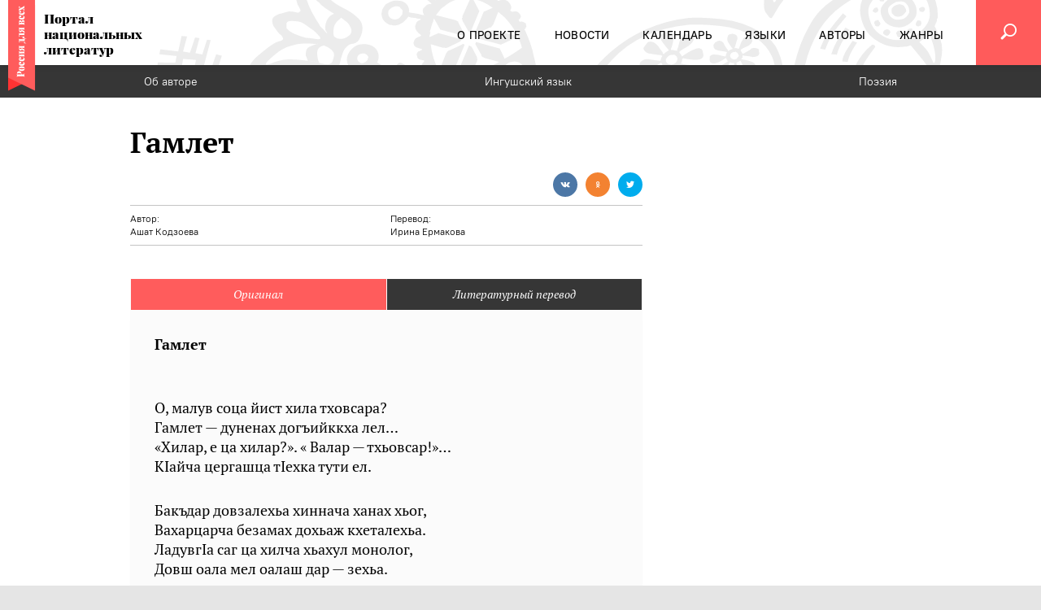

--- FILE ---
content_type: text/html; charset=utf-8
request_url: https://rus4all.ru/inh/20200310/25662/Gamlet.html
body_size: 9669
content:
<!DOCTYPE html>
<html lang="ru"><head><meta http-equiv="Content-Type" content="text/html; charset=utf-8"><title>Гамлет (Поэзия) - Кодзоева Ашат - Ингушский язык</title><meta xmlns:xlink="http://www.w3.org/1999/xlink" name="viewport" content="width=device-width, initial-scale=1.0"><meta xmlns:xlink="http://www.w3.org/1999/xlink" name="msapplication-TileColor" content="#ff5c5c"><meta xmlns:xlink="http://www.w3.org/1999/xlink" name="msapplication-config" content="/favicon/browserconfig.xml"><meta xmlns:xlink="http://www.w3.org/1999/xlink" name="theme-color" content="#ff5c5c"><meta property="og:url" content="https://rus4all.ru/inh/20200310/25662/Gamlet.html"><meta property="og:title" content="Гамлет (Поэзия) - Кодзоева Ашат - Ингушский язык"><meta name="twitter:title" content="Гамлет (Поэзия) - Кодзоева Ашат - Ингушский язык"><meta name="description" content="Гамлет - Кодзоева Ашат в оригинале и литературном переводе. Язык оригинала: Ингушский язык. Автор перевода: Кодзоева Ашат"><meta property="og:description" content="Гамлет - Кодзоева Ашат в оригинале и литературном переводе."><meta name="twitter:description" content="Гамлет - Кодзоева Ашат в оригинале и литературном переводе. Язык оригинала: Ингушский язык. Автор перевода: Кодзоева Ашат"><meta name="keywords" content="Гамлет"><meta property="og:image" content="https://rus4all.ru/i/social.png"><meta name="twitter:image" content="https://rus4all.ru/i/social.png"><meta property="og:type" content="article"><meta name="twitter:card" content="summary"><meta property="og:site_name" content="Россия для всех"><meta property="article:published_time" content="2020-03-10T14:22:29+03:00"><meta property="article:modified_time" content="2020-03-10T14:22:29+03:00"><meta property="article:section" content="Ингушский язык"><meta name="author" content="Ашат Кодзоева"><meta name="author" content="Ирина Ермакова"><link xmlns:xlink="http://www.w3.org/1999/xlink" rel="apple-touch-icon" sizes="180x180" href="/favicon/apple-touch-icon.png"><link xmlns:xlink="http://www.w3.org/1999/xlink" rel="icon" type="image/png" sizes="32x32" href="/favicon/favicon-32x32.png"><link xmlns:xlink="http://www.w3.org/1999/xlink" rel="icon" type="image/png" sizes="16x16" href="/favicon/favicon-16x16.png"><link xmlns:xlink="http://www.w3.org/1999/xlink" rel="manifest" href="/favicon/site.webmanifest"><link xmlns:xlink="http://www.w3.org/1999/xlink" rel="mask-icon" href="/favicon/safari-pinned-tab.svg" color="#ff5c5c"><link rel="stylesheet" href="/css/styles.css?fea284ef"><link rel="canonical" href="/inh/20200310/25662/Gamlet.html"><script src="/js/vendor/jquery-3.4.0.min.js?e4925196"></script><script src="/js/vendor/slick-1.8.1.min.js?3b41b3bc"></script><script src="/js/vendor/select2/select2.min.js?42fe805a"></script><script src="/js/vendor/select2/i18n/ru.min.js?ceb68dfc"></script><script src="/js/vendor/bootstrap/tab-3.4.1.min.js?f8a6fb60"></script><script src="/js/vendor/social-likes.min.js?72fa318a"></script><script src="/js/vendor/ria.min.js?72efd244"></script><script src="/js/vendor/the-in.scroll.min.js?c92762b4"></script><script src="/js/vendor/ria-audio-player.min.js?9666cf4c"></script><script src="/js/common.min.js?b5c1099d"></script><script xmlns:xlink="http://www.w3.org/1999/xlink">window.yaContextCb=window.yaContextCb||[]</script><script xmlns:xlink="http://www.w3.org/1999/xlink" src="https://yandex.ru/ads/system/context.js" async="async"></script><script src="/js/vendor/ResizeSensor.min.js?32f27272"></script><script src="/js/vendor/jquery.sticky-sidebar.min.js?ea4b4602"></script><script src="/js/article.min.js?b22cec85"></script></head><body xmlns:xlink="http://www.w3.org/1999/xlink" class="layout"><div class="layout__wrapper"><header class="header"><div class="header__holder"><div class="header__logo"><a href="https://rus4all.ru" rel="home" title="Россия для всех" class="brand url"><img src="/i/ribbon.svg" class="" alt="Россия для всех"><span>Портал национальных литератур</span></a></div><div class="header__sticker"><div class="header__sticker-content">Тысячи<br>литературных<br>произведений на<span>69</span>языках<br>народов РФ</div></div><div class="header__content"><div class="header__content-container"><div class="header__nav"><nav class="navigator-main"><ul class="navigator-main__list"><li class="navigator-main__list-item"><a href="/docs/about/"><span>О проекте</span></a></li> <li class="navigator-main__list-item"><a href="/news/"><span>Новости</span></a></li> <li class="navigator-main__list-item"><a href="/events/"><span>Календарь</span></a></li> <li class="navigator-main__list-item"><a href="/languages/"><span>Языки</span></a></li> <li class="navigator-main__list-item"><a href="/authors/"><span>Авторы</span></a></li> <li class="navigator-main__list-item"><a href="/genres/"><span>Жанры</span></a></li></ul></nav><div class="header__nav-background"><div class="header__nav-background-img"></div></div></div><form action="/search/" class="header__form jsHeaderForm"><input name="q" type="search" placeholder="Поиск" value="" class="header__form-input"></form><a href="javascript:void(0)" class="header__button header__button_hamburger"><i></i></a><a href="/search/" class="header__button header__button_search jsSearchButton"><i class="naclit-icon naclit-icon_search"></i></a></div></div><div class="header__background"></div></div></header><main class="main main_article"><div class="main__top"><nav class="article-topline"><div class="article-topline__track"><ul class="article-topline__list"><li class="article-topline__item"><a href="/authors/ashat_kodzoeva/">Об авторе</a></li><li class="article-topline__item"><a href="/inh/">Ингушский язык</a></li><li class="article-topline__item"><a href="/poem/">Поэзия</a></li></ul></div><script>(function() { var $wrapper = $('.article-topline'), $track = $('.article-topline__track'), $list = $('.article-topline__list'), threshold = 5; function toggleGradient() { $wrapper.toggleClass('scroll-left', $track.scrollLeft() >= threshold); $wrapper.toggleClass('scroll-right', $list.width() > $wrapper.width() && $track.scrollLeft() + threshold <= $list.width() - $track.width()); } toggleGradient(); $track.on('scroll', toggleGradient); $(window).on('resize', toggleGradient); }());</script></nav></div><div class="main__content"><div class="main__row container container_article"><article class="main__col main__col_l" itemscope="" itemtype="http://schema.org/Article"><div class="article-meta"><div itemprop="datePublished">2020-03-10THH:mmZ</div><div itemprop="dateModified">2020-03-10THH:mmZ</div><div itemprop="mainEntityOfPage">https://rus4all.ru/inh/20200310/25662/Gamlet.html</div><div itemprop="image">https://rus4all.ru/i/social.png</div><div itemprop="publisher" itemscope="" itemtype="http://schema.org/Organization"><div itemprop="name">Портал национальных литератур - Россия для всех</div><div itemprop="logo" itemscope="" itemtype="https://schema.org/ImageObject"><div itemprop="url">https://rus4all.ru/i/ribbon.png</div></div></div><div itemprop="author" itemscope="" itemtype="http://schema.org/Person"><div itemprop="name">Ашат Кодзоева</div></div></div><header class="article-header"><h1 class="article-header__title" itemprop="headline">Гамлет</h1><div class="article-header__subtitle"><div class="social-likes article-header__social-likes" id="social-likes_46366215" data-counters="no"><div class="vkontakte" title="Поделиться ссылкой во Вконтакте"></div><div class="odnoklassniki" title="Поделиться ссылкой в Одноклассниках"></div><div class="twitter" title="Поделиться ссылкой в Twitter"></div><script>$('#social-likes_46366215 .social-likes').socialLikes();</script></div></div><div class="article-header__authors"><dl class="article-header__author"><dt>Автор:</dt><dd>Ашат Кодзоева</dd></dl><dl class="article-header__author"><dt>Перевод:</dt><dd><a href="/authors/irina_ermakova_translator/">Ирина Ермакова</a></dd></dl></div></header><div class="article-content"><ul class="article-content__tabs" role="tablist"><li class="article-content__tab active" role="presentation"><a href="#tab-source" role="tab" data-toggle="tab">Оригинал</a></li><li role="presentation" class="article-content__tab"><a href="#tab-literary" role="tab" data-toggle="tab">Литературный перевод</a></li></ul><div class="article-content__tab-content"><div class="article-content__tab-pane article-content__body active" id="tab-source" role="tabpanel"><p><strong>Гамлет</strong></p>
<p><br />О, малув соца йист хила тховсара?<br />Гамлет — дуненах догъийккха лел…<br />«Хилар, е ца хилар?». « Валар — тхьовсар!»…<br />КӀайча цергашца тӀехка тути ел.</p>
<p>Бакъдар довзалехьа хиннача ханах хьог,<br />Вахарцарча безамах дохьаж кхеталехьа.<br />ЛадувгӀа саг ца хилча хьахул монолог,<br />Довш оала мел оалаш дар — зехьа.</p>
<p>Каьхата тӀа кепатеха ловзаеча рола текст<br />Йийлача тӀаьръюкъа тӀа йиллай — хьогге.<br />ТӀерадаккха, тӀатоха гӀерташ тӀаккха кхест,<br />Гора увтташ, сужне ухаш, дехаш: «Аве!..»</p>
<p>ХӀанз долхача гӀолла вай хьалха лийннад!<br />Лараш дарзаша йоаяь йола мара…<br />ЧхьагӀарах ийнна дохьаж хийла мийннад,<br />Легош мелденнача кулго шпага.</p>
<p>Хьо котваьннав е ийшав хац, Гамлет.<br />Бакъда, ер дуне-м дац декорацеш мара.<br />Дагабоалламий зизай гом эгаш ул гаьна тӀа.<br />Дац ер вахар, цхьан юкъа ловзаю роль мара.</p>
<p>БоргӀалаш кхайккалцца со хьийжача,<br />Вацар саг, Гамлет, цхьаккха а — дош ала.<br />Дом гӀоттабеш, лакхера пордув Ӏохийцача,<br />КӀалтӀаръювлаш, чуежар яьсса бокал…</p></div><div id="tab-literary" role="tabpanel" class="article-content__tab-pane article-content__body"><p><strong>Гамлет</strong></p>
<p> </p>
<p>Разочарован Гамлет. В чём же суть?<br />О, с кем бы слово молвить в этот вечер?<br />Быть иль не быть? Нет, умереть — уснуть!<br />Оскалом белым на столе смеётся череп.</p>
<p>Где время то, когда ты знать не мог,<br />Как яд вливают в душу, как горит…<br />Коль слушать некому — получим монолог,<br />И всё впустую, что ни говори.</p>
<p>Текст нашей роли — как нам жить да быть —<br />Уже написан и в ладонь нам вложен,<br />Зря мечемся, пытаясь изменить<br />Хоть что-нибудь, напрасно молим: Боже…</p>
<p>Мы этот путь прошли давным-давно,<br />Наш след смывали бури — старый трюк;<br />И пили ядом разведённое вино,<br />Роняя шпагу из ослабших рук.</p>
<p>Ты, Гамлет, победил иль побеждён?<br />Как знать? Ведь мир — лишь перемены декораций.<br />Венок качается на ветке, лёгкий звон…<br />Жизнь — только роль без ожидания оваций.</p>
<p>Кричит петух, рассвет холодный ал,<br />Кто б, Гамлет, хоть бы слово мне сказал?<br />Пыль поднимая, занавес упал.<br />Пустой по полу катится бокал.</p></div></div></div></article><aside class="main__col main__col_r"><div class="main__col-inner"><div class="banner banner_pos-20"><div class="banner__content"><!-- Yandex.RTB R-A-197751-4 -->
<div id="yandex_rtb_R-A-197751-4"></div>
<script>window.yaContextCb.push(()=>{
  Ya.Context.AdvManager.render({
    renderTo: 'yandex_rtb_R-A-197751-4',
    blockId: 'R-A-197751-4'
  })
})</script></div></div></div></aside></div></div><div class="main__bottom"><div class="bottom"><div class="banner banner_pos-5"><div class="banner__content"><!-- Yandex.RTB R-A-197751-5 -->
<div id="yandex_rtb_R-A-197751-5"></div>
<script>window.yaContextCb.push(()=>{
  Ya.Context.AdvManager.render({
    renderTo: 'yandex_rtb_R-A-197751-5',
    blockId: 'R-A-197751-5'
  })
})</script></div></div><div class="bottom__block"><section class="calendar-slider container"><div class="calendar-slider__heading container"><div class="heading"><h2 class="heading__title"><a href="/events/">Календарь</a></h2></div></div><div class="calendar-slider__slider"><div class="calendar-slider__slider-slick" id="calendar-slider84894216"><a href="/events/20250604/66523/Natslitfest-na-Krasnoy-ploschadi-2025.html" class="calendar-slider__slider-slide calendar-slider__slider-slide_media"><time class="date" datetime="2025-06-04T13:41:00+03:00">04/06 –<br>07/06/2025</time><h3 class="title">Нацлитфест на Красной площади-2025</h3><picture><source srcset="/images//06/65/066569.jpg" media="(max-width: 1229px)"></source><img src="/images//06/65/066568.jpg" alt="" title="Фестиваль'2025 в очередной раз стал уникальной культурно-просветительской площадкой, объединив более 30 тематических мероприятий" class="image"></picture></a><a href="/events/20250501/66024/Natsionalnye-literatury-narodov-Rossii-v-Abu-Dabi.html" class="calendar-slider__slider-slide calendar-slider__slider-slide_media"><time class="date" datetime="2025-05-01T10:00:00+03:00">01/05 –<br>05/05/2025</time><h3 class="title">Национальные литературы народов России в Абу-Даби</h3><picture><source srcset="/images//06/60/066040.jpg" media="(max-width: 1229px)"></source><img src="/images//06/60/066039.jpg" alt="" title="Марина Колюбакина на стенде национальных литератур беседует с представителем стенда Литвы " class="image"></picture></a><a href="/events/20241106/63408/Shardzha.html" class="calendar-slider__slider-slide calendar-slider__slider-slide_media"><time class="date" datetime="2024-11-06T13:23:00+03:00">06/11 –<br>17/11/2024</time><h3 class="title">Нацписатели на SIBF'2024</h3><picture><source srcset="/images//06/33/063311.jpg" media="(max-width: 1229px)"></source><img src="/images//06/33/063310.jpg" alt="" title="На стенде Программы поддержки нацлитератур народов России проходили лекции, мастер-классы, поэтические чтения" class="image"></picture></a><a href="/events/20241004/62913/Itogi-Tarki-Tau--2024.html" class="calendar-slider__slider-slide calendar-slider__slider-slide_media"><time class="date" datetime="2024-10-04T10:00:00+03:00">04/10 –<br>06/10/2024</time><h3 class="title">Итоги «Тарки-Тау — 2024»</h3><picture><source srcset="/images//06/29/062929.jpg" media="(max-width: 1229px)"></source><img src="/images//06/29/062928.jpg" alt="" title='Делегация Программы поддержки национальных литератур народов России в рамках книжного фестиваля "Тарки-Тау - 2024" в Махачкале' class="image"></picture></a><a href="/events/20240613/60659/Rodnaya-kniga-v-Mariy-El-.html" class="calendar-slider__slider-slide calendar-slider__slider-slide_media"><time class="date" datetime="2024-06-13T16:29:00+03:00">13/06 –<br>16/06/2024</time><h3 class="title">«Родная книга» в Марий Эл </h3><picture><source srcset="/images//06/06/060683.jpg" media="(max-width: 1229px)"></source><img src="/images//06/06/060682.jpg" alt="" title="«Родная книга в Марий Эл в очередной раз собрала литераторов и переводчиков, пишущих на языках народов РФ " class="image"></picture></a><a href="/events/20240606/60667/Natslitfest-na-Krasnoy-ploschadi2024.html" class="calendar-slider__slider-slide calendar-slider__slider-slide_media"><time class="date" datetime="2024-06-06T17:04:00+03:00">06/06 –<br>09/06/2024</time><h3 class="title">Нацлитфест на «Красной площади»’2024</h3><picture><source srcset="/images//06/15/061553.jpg" media="(max-width: 1229px)"></source><img src="/images//06/15/061552.jpg" alt="" title="В 30 мероприятиях летнего Нацлитфеста’2024 приняли участие 80  литераторов, экспертов и деятелей культуры, а посетило Нацлитфест около 5000 гостей" class="image"></picture></a><a href="/events/20231010/58873/Forum-perevodchikov-v-Moskve.html" class="calendar-slider__slider-slide calendar-slider__slider-slide_media"><time class="date" datetime="2023-10-10T10:00:00+03:00">10/10 –<br>15/10/2023</time><h3 class="title">Форум переводчиков в Москве</h3><picture><source srcset="/images//05/88/058891.jpg" media="(max-width: 1229px)"></source><img src="/images//05/88/058890.jpg" alt="" title="Рабочий семинар по переводу на полях Форума" class="image"></picture></a><a href="/events/20230830/57519/Natsionalnye-literatury-na-MMKYa2023.html" class="calendar-slider__slider-slide calendar-slider__slider-slide_media"><time class="date" datetime="2023-08-30T15:00:00+03:00">30/08 –<br>03/09/2023</time><h3 class="title">Национальные литературы на ММКЯ’2023</h3><picture><source srcset="/images//05/80/058056.jpg" media="(max-width: 1229px)"></source><img src="/images//05/80/058055.jpg" alt="" title="Алексей Арзамазов ведет языковой мастер-класс «Языки и литературы народов Поволжья: Неакадемические наблюдения»" class="image"></picture></a><a href="/events/20230603/56028/Itogi-iyunskogo-NatsLitFesta2023.html" class="calendar-slider__slider-slide calendar-slider__slider-slide_media"><time class="date" datetime="2023-06-03T14:05:00+03:00">03/06 –<br>06/06/2023</time><h3 class="title">Итоги июньского НацЛитФеста'2023</h3><picture><source srcset="/images//05/61/056187.jpg" media="(max-width: 1229px)"></source><img src="/images//05/61/056186.jpg" alt="" title="Программа июньского  Фестиваля (Москва, 3-6 июня 2023 года) традиционно адресована всем, кто интересуется национальными литературами народов России " class="image"></picture></a><a href="/events/20221111/51415/I-Festival-smotr-etnicheskikh-i-lokalnykh-filmov-i-pes.html" class="calendar-slider__slider-slide calendar-slider__slider-slide_media"><time class="date" datetime="2022-11-11T10:00:00+03:00">11/11 –<br>24/11/2022</time><h3 class="title">I Фестиваль-смотр этнических и локальных фильмов и пьес</h3><picture><source srcset="/images//05/14/051483.jpg" media="(max-width: 1229px)"></source><img src="/images//05/14/051482.jpg" alt="" title="Режиссер Всеволод Лисовский, драматург Семен Ермолаев и актеры (Москва, 11-13 ноября 2022 года) " class="image"></picture></a></div></div><script>(function() { $('#calendar-slider84894216').slick({ slidesToShow: 3, responsive: [ { breakpoint: 1024, settings: { arrows: false, slidesToShow: 2, variableWidth: true } }, { breakpoint: 768, settings: { arrows: false, slidesToShow: 1, variableWidth: true } } ] }); }());</script></section></div><div class="bottom__block bottom__block_after-calendar"><div class="container"><section class="block languages-block"><h2 class="block__title"><a href="/languages/">Языки</a></h2><div class="block__content"><div class="languages-block__list"><article class="languages-block__item"><h4 class="languages-block__item-title"><a href="/krch/20191112/20267/zhik.html">Ёжик</a></h4><h3 class="languages-block__item-subtitle"><a href="/krch/">Карачаевский язык</a></h3></article><article class="languages-block__item"><h4 class="languages-block__item-title"><a href="/yrk/20240506/60117/Nenetskaya-narodnaya-mudrost.html">Ненецкая народная мудрость</a></h4><h3 class="languages-block__item-subtitle"><a href="/yrk/">Ненецкий язык</a></h3></article><article class="languages-block__item"><h4 class="languages-block__item-title"><a href="/chm/20220907/50269/Lyudi-Belogo-Boga.html">Люди Белого Бога</a></h4><h3 class="languages-block__item-subtitle"><a href="/chm/">Марийский язык</a></h3></article><article class="languages-block__item"><h4 class="languages-block__item-title"><a href="/chv/20240906/62085/Chuvashskaya-narodnaya-mudrost.html">Чувашская народная мудрость</a></h4><h3 class="languages-block__item-subtitle"><a href="/chv/">Чувашский язык</a></h3></article><article class="languages-block__item"><h4 class="languages-block__item-title"><a href="/ket/20230630/56146/Ketskaya-narodnaya-mudrost.html">Кетская народная мудрость</a></h4><h3 class="languages-block__item-subtitle"><a href="/ket/">Кетский язык</a></h3></article><article class="languages-block__item"><h4 class="languages-block__item-title"><a href="/dlg/20230330/53459/Dolganskaya-narodnaya-mudrost.html">Долганская народная мудрость</a></h4><h3 class="languages-block__item-subtitle"><a href="/dlg/">Долганский язык</a></h3></article></div></div></section></div></div><div class="bottom__block"><section class="genres-block"><div class="container"><div class="heading genres-block__heading"><h2 class="heading__title"><a href="/genres/">Жанры</a></h2></div><div class="genres-block__content"><div class="genres-block__list"><article class="genres-block__item"><h3 class="genres-block__item-title"><a href="/krl/20241011/62475/Rodnye-okna.html">Родные окна</a></h3><h4 class="genres-block__item-rubric"><a href="/prose/">Проза</a></h4></article><article class="genres-block__item"><h3 class="genres-block__item-title"><a href="/sjd/20191010/16774/Babushka-Ulyana.html">Бабушка Ульяна</a></h3><h4 class="genres-block__item-rubric"><a href="/poem/">Поэзия</a></h4></article><article class="genres-block__item"><h3 class="genres-block__item-title"><a href="/eve/20230823/57270/Even-iz-Oymyakonskikh-gor.html">Эвен из Оймяконских гор</a></h3><h4 class="genres-block__item-rubric"><a href="/nonfiction/">Публицистика</a></h4></article><article class="genres-block__item"><h3 class="genres-block__item-title"><a href="/rom/20240801/61764/Tsyganskaya-narodnaya-mudrost.html">Цыганская народная мудрость</a></h3><h4 class="genres-block__item-rubric"><a href="/folkwisdom/">Народная мудрость</a></h4></article><article class="genres-block__item"><h3 class="genres-block__item-title"><a href="/gld/20191014/19158/Steklyannaya-veranda.html">Стеклянная веранда</a></h3><h4 class="genres-block__item-rubric"><a href="/childrensliterature/">Детская Литература</a></h4></article><article class="genres-block__item"><h3 class="genres-block__item-title"><a href="/abq/20200807/28504/Strana-Ashuya.html">Страна Ашуя</a></h3><h4 class="genres-block__item-rubric"><a href="/dramaturgy/">Драматургия</a></h4></article></div></div></div></section></div><div class="bottom__block"><div class="container"><section class="block authors-block"><h2 class="block__title"><a href="/authors/">Авторы</a></h2><div class="block__content"><div class="authors-block__list"><article class="authors-block__item"><h3 class="authors-block__item-title"><a href="/kom/20250324/64229/Zasmeetsya-nebo-polumesyatsem.html">Засмеется небо полумесяцем...</a></h3><div class="authors-block__item-author"><div class="authors-block__item-author-text"><a href="/authors/alena_el_cova/">Алёна Ельцова</a></div></div></article><article class="authors-block__item"><h3 class="authors-block__item-title"><a href="/kom/20250324/64382/Skolko.html">Сколько?</a></h3><div class="authors-block__item-author"><div class="authors-block__item-author-text"><a href="/authors/shomysova_alena/">Алена Шомысова</a></div></div></article><article class="authors-block__item"><h3 class="authors-block__item-title"><a href="/krch/20191112/20324/Lyagushki.html">Лягушки</a></h3><div class="authors-block__item-author"><div class="authors-block__item-author-text"><a href="/authors/sonya_karakotova/">Соня Каракотова</a></div></div></article></div></div></section></div></div></div></div></main><div class="layout__padding"></div></div><footer class="footer vcard"><div class="footer__top"><div class="footer__top-logo"><a href="https://rus4all.ru" rel="home" title="Россия для всех" class="brand brand_footer url"><img src="/i/ribbon.svg" class="fn org" alt="Россия для всех"><span>Портал национальных литератур</span></a></div><div class="footer__top-nav"><nav class="navigator-main navigator-main_footer"><ul class="navigator-main__list"><li class="navigator-main__list-item"><a href="/docs/about/"><span>О проекте</span></a></li> <li class="navigator-main__list-item"><a href="/news/"><span>Новости</span></a></li> <li class="navigator-main__list-item"><a href="/events/"><span>Календарь</span></a></li> <li class="navigator-main__list-item"><a href="/languages/"><span>Языки</span></a></li> <li class="navigator-main__list-item"><a href="/authors/"><span>Авторы</span></a></li> <li class="navigator-main__list-item"><a href="/genres/"><span>Жанры</span></a></li></ul></nav></div></div><div class="footer__content"><div class="footer__content-block"><dl><dt>Разработка сайта</dt><dd>МИА «Россия сегодня» г. Москва, Зубовский б-р, д.4 © 2026</dd></dl></div><div class="footer__content-block"><dl><dt>Контент</dt><dd>ЗАО «Объединенное гуманитарное издательство»</dd></dl></div><div class="footer__content-block"><dl><dt>Контакты</dt><dd>По всем вопросам пишите на <a href="mailto:info@rus4all.ru" class="email">info@rus4all.ru</a></dd></dl></div></div></footer><div class="counters counters_hidden"><script type="text/javascript">(function (d, w, c) { (w[c] = w[c] || []).push(function() { try { w.yaCounter17716945 = new Ya.Metrika({id:17716945, enableAll: true, webvisor:true});} catch(e) { } }); var n = d.getElementsByTagName("script")[0], s = d.createElement("script"), f = function () { n.parentNode.insertBefore(s, n); }; s.type = "text/javascript"; s.async = true; s.src = (d.location.protocol == "https:" ? "https:" : "http:") + "//mc.yandex.ru/metrika/watch.js"; if (w.opera == "[object Opera]") { d.addEventListener("DOMContentLoaded", f); } else { f(); } })(document, window, "yandex_metrika_callbacks");</script><noscript><div><img src="//mc.yandex.ru/watch/17716945" style="position:absolute; left:-9999px;" alt=""></div></noscript><!-- tns-counter.ru --><script>(function(win, doc, cb){ (win[cb] = win[cb] || []).push(function() { try { tnsCounterRian_ru = new TNS.TnsCounter({ 'account':'rian_ru', 'tmsec': 'rus4all_total' }); } catch(e){} }); var tnsscript = doc.createElement('script'); tnsscript.type = 'text/javascript'; tnsscript.async = true; tnsscript.src = ('https:' == doc.location.protocol ? 'https:' : 'http:') + '//www.tns-counter.ru/tcounter.js'; var s = doc.getElementsByTagName('script')[0]; s.parentNode.insertBefore(tnsscript, s); })(window, this.document,'tnscounter_callback');</script><noscript><img src="//www.tns-counter.ru/V13a****rian_ru/ru/UTF-8/tmsec=rus4all_total/" width="0" height="0" alt=""></noscript><!-- / tns-counter.ru --><!-- begin of Top100 code --><div class="rambler"><script id="top100Counter" type="text/javascript" src="//counter.rambler.ru/top100.jcn?2826493"></script><noscript><a href="//top100.rambler.ru/navi/2826493/"><img src="//counter.rambler.ru/top100.cnt?2826493" alt="Rambler's Top100" border="0"></a></noscript></div><!-- End of Top100 code --><!-- Rating@Mail.ru counter --><div class="mailru"><p><a href="//top.mail.ru/jump?from=2287592"><img src="//d7.ce.b2.a2.top.mail.ru/counter?id=2287592;t=56" style="border:0;" height="31" width="88" alt="Рейтинг@Mail.ru"></a></p></div><!-- End Rating@Mail.ru counter --><!-- LiveInternet counter --><div class="liveinternet"><script>new Image().src = "//counter.yadro.ru/hit;RS_Total/RS_projects?r"+ escape(document.referrer)+((typeof(screen)=="undefined")?"": ";s"+screen.width+"*"+screen.height+"*"+(screen.colorDepth? screen.colorDepth:screen.pixelDepth))+";u"+escape(document.URL)+ ";h"+escape(document.title.substring(0,80))+";"+Math.random();//</xsl:comment></script></div><!-- End LiveInternet --><!-- a.ria.ru counter --><div class="ariaru"><script>var _paq = _paq || []; (function(){ _paq.push(['setSiteId', 'rus4all']); _paq.push(['trackPageView']); _paq.push(['enableLinkTracking']); var d=document, g=d.createElement('script'), s=d.getElementsByTagName('script')[0]; g.type='text/javascript'; g.defer=true; g.async=true; g.src='//a.ria.ru/js/counter.js'; s.parentNode.insertBefore(g,s); })();</script></div><!-- End a.ria.ru --></div></body></html>


--- FILE ---
content_type: application/x-javascript
request_url: https://rus4all.ru/js/vendor/the-in.scroll.min.js?c92762b4
body_size: 3912
content:
!function(i,t){var o=function(e,o){var t={show:!0,theme:"default",rtl:!1,reservePlace:!1,autoHide:!0,otherDirection:!1,addingIndent:10,scrollingDuration:250,slideDuration:500,buttons:{up:!1,scrollingUpSize:"100",down:!1,scrollingDownSize:"100"},endValues:{up:!1,down:!1},classes:{main:"the-in-scroll",active:"m-active",banSelect:"the-in__ban-drag-select",banScroll:"the-in__ban-scroll"},triggers:{all:!1,initialized:!0,refresh:!0,refreshed:!0,"up-pos":!0,"down-pos":!0}},n=this;n.$element=i(e),n.defOptions=t,n.userOptions=o,n.options=i.extend(!0,{},t,o),n._origin=!1,n.prefix="",n.pluginNumber=0,n.frameResize=!1,n.$wrBox=!1,n.$box=!1,n.$boxFrame=!1,n.$container=!1,n.$containerFrame=!1,n.$content=!1,n.$upEndValue=!1,n.$downEndValue=!1,n.$scroll=!1,n.$scrollLine=!1,n.$scroller=!1,n.$scrollerTheme=!1,n.addedTriggers=!1,n.widthDefaultScroll=null,n.percentSizeScroller=null,n.stateScrollbarReservePlace=null,n.widthCustomScroll=null,n.percentSizeScroller=null,n.pxSizeScroller=null,n.sizeScrollLine=null,n.topPercentScrollContent=null,n.topPxScrollContent=null,n.topPercentScroller=null,n.topPxScroller=null,n.scrollingPercentage=null,n.startMoveScrollerPosition=null,n.currentMoveScrollerPosiiton=null,n.currentTopMoveScroller=null,n.startMoveYPosition=null,this.init()};o.prototype.init=function(){var e=this;e.prefix=e.options.classes.main+"__",e.pluginNumber=e.prefix+i.now(),e._origin=e.$element.clone(!0),e.createMainHTML(),e.updateEndValues(),e.options.show&&(e.options.autoHide&&e.$element.addClass(e.prefix+"autohide"),e.options.otherDirection&&e.$element.addClass(e.prefix+"direction"),e.options.reservePlace&&e.$element.addClass(e.prefix+"reserve"),e.createCustomScroll()),e.refresh(),e.registerEvents(),e.registerEventsListener(),(e.options.triggers.all||e.options.triggers.initialized)&&e.setTrigger("initialized")},o.prototype.registerEvents=function(){var o=this;t[o.pluginNumber+"__box"].onresize=function(){o.resizeFrameRefresh()},t[o.pluginNumber+"__container"].onresize=function(){o.resizeFrameRefresh()},o.$box.bind("scroll",function(){o.refresh()}),o.$scroller.on("touchstart  mousedown",function(e){"touchstart"==e.type?o.bindMoveScroller(e.originalEvent.touches[0].clientY||e.originalEvent.changedTouches[0].clientY):"mousedown"==e.type&&0==e.button&&o.bindMoveScroller(e.pageY),e.stopPropagation(),e.preventDefault()}),i(t).on("touchend  mouseup",function(e){("touchend"==e.type||"mouseup"==e.type&&0==e.button)&&o.unbindMoveScroller(e)})},o.prototype.registerEventsListener=function(){var c=this;c.$element.on("scroll-to."+c.options.classes.main,function(e,o,t){c.scrollTo(o,t)}),c.$element.on("scroll-up."+c.options.classes.main,function(e,o,t){c.scrollUp(o,t)}),c.$element.on("scroll-down."+c.options.classes.main,function(e,o,t){c.scrollDown(o,t)}),c.$element.on("add-scrolling-trigger."+c.options.classes.main,function(e,o,t,n,r,l,i,s){c.addScrollingTrigger(o,t,n,r,l,i,s)}),c.$element.on("add-content."+c.options.classes.main,function(e,o,t,n,r){c.addContent(o,t,n,r)}),c.$element.on("clear-content."+c.options.classes.main,function(e,o,t){c.clearContent(o,t)})},o.prototype.createMainHTML=function(){var e=this;e.$element.addClass(e.options.classes.main).addClass(e.prefix+e.options.theme),e.$wrBox=i('<div class="'+e.prefix+'wr-box"></div>'),e.$box=i('<div class="'+e.prefix+'box"></div>'),e.$container=i('<div class="'+e.prefix+'container"></div>'),e.$content=i('<div class="'+e.prefix+'content"></div>'),e.$boxFrame=i('<iframe name="'+e.pluginNumber+'__box" class="'+e.prefix+'frame"></iframe>'),e.$containerFrame=i('<iframe name="'+e.pluginNumber+'__container" class="'+e.prefix+'frame"></iframe>'),e.$element.empty().css("overflow","hidden").append(e.$wrBox.append(e.$box.append(e.$boxFrame,e.$container.append(e.$containerFrame,e.$content)))),e.hideDefaultScroll(),e.$content.append(e._origin.clone(!0)[0].childNodes)},o.prototype.updateEndValues=function(){var e=this;e.options.endValues.up&&(e.$upEndValue||(e.$upEndValue=i('<div class="'+e.prefix+"end-value "+e.prefix+'up-end-value"></div>')),e.$upEndValue.append(1!=e.options.endValues.up?e.options.endValues.up:""),e.$wrBox.append(e.$upEndValue)),e.options.endValues.down&&(e.$downEndValue||(e.$downEndValue=i('<div class="'+e.prefix+"end-value "+e.prefix+'down-end-value"></div>')),e.$downEndValue.append(1!=e.options.endValues.down?e.options.endValues.down:""),e.$wrBox.append(e.$downEndValue))},o.prototype.createCustomScroll=function(){var e=this;e.$scroll=i('<div class="'+e.prefix+'scroll"></div>'),e.$scrollLine=i('<div class="'+e.prefix+'scroll-line"></div>'),e.$scroller=i('<div class="'+e.prefix+'scroller"></div>'),e.$scrollerTheme=i('<div class="'+e.prefix+'scroller-theme"></div>'),e.$element.append(e.$scroll.append(e.$scrollLine.append(e.$scroller.append(e.$scrollerTheme)))),e.$scroll.bind("contextmenu",function(){return!1}),e.$scrollLine.bind("click",e,e.scrollingByClickOnScrolline),e.options.buttons.up&&(e.$buttonUp=i('<a class="'+e.prefix+"button "+e.prefix+'button-up"></a>'),e.$buttonUp.append(1!=e.options.buttons.up?e.options.buttons.up:i('<span class="'+e.prefix+'icon"></span>')),e.$scroll.append(e.$buttonUp).addClass(e.prefix+"with-up"),e.$buttonUp.click(function(){e.$box.scrollTop(e.$box.scrollTop()-parseInt(e.options.buttons.scrollingUpSize))})),e.options.buttons.down&&(e.$buttonDown=i('<a class="'+e.prefix+"button "+e.prefix+'button-down"></a>'),e.$buttonDown.append(1!=e.options.buttons.down?e.options.buttons.down:i('<span class="'+e.prefix+'icon"></span>')),e.$scroll.append(e.$buttonDown).addClass(e.prefix+"with-down"),e.$buttonDown.click(function(){e.$box.scrollTop(e.$box.scrollTop()+parseInt(e.options.buttons.scrollingDownSize))}))},o.prototype.refresh=function(){var e=this;(e.options.triggers.all||e.options.triggers.refresh)&&e.setTrigger("refresh"),e.hideDefaultScroll(),e.options.show&&(e.reservePlaceScroll(),e.setSizeScroller(),e.setTopScroller()),e.scrollingPercentage=e.getScrollingPercentage(),e.checkExtremePositionScroller(),e.checkAddedTriggers(),(e.options.triggers.all||e.options.triggers.refreshed)&&e.setTrigger("refreshed")},o.prototype.scrollUp=function(e,o){this.scrollTo(e||0,o)},o.prototype.scrollDown=function(e,o){var t=this;e=!e||t.$container.height()<t.$box.height()?"100%":!1!==(e=this.toNumber(e))?t.$container.height()-e-t.$box.height():"100%",t.scrollTo(e,o)},o.prototype.scrollTo=function(e,o){if((e=this.toNumber(e))&&0<=e||0==e){var t=this;o=0==o||o&&0<=o?o:t.options.scrollingDuration;t.$box.stop().animate({scrollTop:e},o)}},o.prototype.toNumber=function(e){var o=this;if(!e)return!1;if("number"==typeof e)return 0<=e?e:0;if("string"!=typeof e)return!1;if(0<=e.indexOf("%")){var t=parseInt(e.slice(0,e.indexOf("%")));return(o.$container.height()>=o.$box.height()?o.$container.height()-o.$box.height():0)/100*(t<0?0:100<t?100:t)}return 0<=parseInt(e)&&parseInt(e)},o.prototype.resizeFrameRefresh=function(){var e=this;e.frameResize||e.refresh(),e.frameResize=!0,setTimeout(function(){e.frameResize=!1},10)},o.prototype.bindMoveScroller=function(e){var o=this;o.$scroller.addClass(o.options.classes.active),o.startMoveScrollerPosition=parseInt(o.$scroller.css("top")),o.currentMoveScrollerPosiiton=o.startMoveScrollerPosition,o.startMoveYPosition=e,"touchstart"==event.type?(o.banScroll(),i(t).bind("touchmove.the-in__scroll",o,o.dragScroller)):"mousedown"==event.type&&(o.banDragSelect(),i(t).bind("mousemove.the-in__scroll",o,o.dragScroller))},o.prototype.unbindMoveScroller=function(e){var o=this;o.$scroller.removeClass(o.options.classes.active),"touchend"==e.type?(o.banScroll(!1),i(t).unbind("touchmove.the-in__scroll",o.dragScroller)):"mouseup"==e.type&&0==e.button&&(o.banDragSelect(!1),i(t).unbind("mousemove.the-in__scroll",o.dragScroller))},o.prototype.dragScroller=function(e){var o=e.data,t=o.startMoveScrollerPosition;"mousemove"==e.type?t=e.pageY:"touchmove"==e.type&&(t=e.originalEvent.touches[0].clientY||e.originalEvent.changedTouches[0].clientY);var n=o.startMoveScrollerPosition-(o.startMoveYPosition-t),r=o.$scrollLine.height()-o.pxSizeScroller;n<=0?n=0:r<=n&&(n=r),o.currentTopMoveScroller!=n&&(o.$scroller.css("top",n),o.currentTopMoveScroller=n,o.setScrollContent())},o.prototype.scrollingByClickOnScrolline=function(e){var o=e.data,t=o.$scroller.offset().top,n=t+o.$scroller.outerHeight(),r=e.pageY;r<=t&&o.$box.scrollTop(o.$box.scrollTop()-.85*o.$box.height()),n<=r&&o.$box.scrollTop(o.$box.scrollTop()+.85*o.$box.height())},o.prototype.hideDefaultScroll=function(){var e=this,o=Math.ceil(e.$box.width()-e.$container.outerWidth(!0));e.widthDefaultScroll!=o&&(e.widthDefaultScroll=o,e.options.rtl?(e.$element.addClass(e.prefix+"rtl"),e.$box.css("margin-left",-e.widthDefaultScroll-e.options.addingIndent).css("margin-right",0)):(e.$element.removeClass(e.prefix+"rtl"),e.$box.css("margin-right",-e.widthDefaultScroll-e.options.addingIndent).css("margin-left",0)))},o.prototype.reservePlaceScroll=function(){var e=this,o=Math.ceil(e.$scroll.outerWidth(!0)),t=e.options.reservePlace;if(e.widthCustomScroll!=o||e.stateScrollbarReservePlace!=t)if(e.widthCustomScroll=o,e.stateScrollbarReservePlace=t,e.options.reservePlace){var n,r=e.widthCustomScroll+e.options.addingIndent+"px";e.options.rtl&&!e.options.otherDirection||!e.options.rtl&&e.options.otherDirection?(e.$box.css("padding-left",r),n={left:e.widthCustomScroll+"px",right:"0"}):(e.$box.css("padding-right",r),n={right:e.widthCustomScroll+"px",left:"0"}),e.$upEndValue&&e.$upEndValue.css(n),e.$downEndValue&&e.$downEndValue.css(n)}else e.$box.css("padding","0").css(e.options.rtl?"padding-left":"padding-right",e.options.addingIndent+"px"),e.$upEndValue&&e.$upEndValue.css({right:"0",left:"0"}),e.$downEndValue&&e.$downEndValue.css({right:"0",left:"0"})},o.prototype.setSizeScroller=function(){var e=this,o=100*e.$box.height()/e.$container.outerHeight(!0);e.percentSizeScroller!=o&&(e.percentSizeScroller=o,100<=e.percentSizeScroller?(e.percentSizeScroller=100,e.options.reservePlace||e.$scroll.hide()):e.$scroll.show(),e.sizeScrollLine=e.$scrollLine.height(),e.pxSizeScroller=Math.floor(e.percentSizeScroller*e.$scrollLine.height()/100),e.$scroller.outerHeight(e.pxSizeScroller+"px"))},o.prototype.setTopScroller=function(){var e=this;e.topPxScrollContent=e.$box.scrollTop(),e.topPercentScroller=e.topPercentScrollContent=100*e.$box.scrollTop()/e.$container.outerHeight(!0),e.topPxScroller=Math.floor(e.topPercentScroller*e.$scrollLine.height()/100),e.$scroller.css("top",e.topPxScroller+"px")},o.prototype.setScrollContent=function(){var e=this;e.topPercentScrollContent=100*parseInt(e.$scroller.css("top"))/e.$scrollLine.outerHeight(!0),e.topPxScrollContent=Math.ceil(e.topPercentScrollContent*e.$container.height()/100),e.$box.scrollTop(e.topPxScrollContent)},o.prototype.checkExtremePositionScroller=function(){var e=this;0==e.$box.scrollTop()?(e.$element.addClass(e.prefix+"up-pos"),(e.options.triggers.all||e.options.triggers["up-pos"])&&e.setTrigger("up-pos")):e.$element.removeClass(e.prefix+"up-pos"),e.$box.scrollTop()+e.$box.outerHeight()>=e.$container.outerHeight(!0)||e.$box.outerHeight()>=e.$container.outerHeight(!0)?(e.$element.addClass(e.prefix+"down-pos"),(e.options.triggers.all||e.options.triggers["down-pos"])&&e.setTrigger("down-pos")):e.$element.removeClass(e.prefix+"down-pos")},o.prototype.getScrollingPercentage=function(){var e=this.$container.outerHeight(!0)-this.$box.height(),o=e<=0?0:100*this.$box.scrollTop()/e;return 100<o?100:o},o.prototype.addContent=function(e,o,t,n){var r=this;"string"==typeof e&&(e=i(e)),"object"!=typeof e||i.isPlainObject(e)||(n=0<=n?n:r.options.slideDuration,t&&e.hide(),o?r.$content.prepend(e):r.$content.append(e),t&&e.slideDown(n))},o.prototype.clearContent=function(e,o){var t=this;e?(o=0<=o?o:t.options.slideDuration,t.$content.slideUp(o,function(){t.$content.empty().show()})):t.$content.empty()},o.prototype.getCurrent=function(){var e=this;return{content:{position:{pc:e.topPercentScrollContent,px:e.topPxScrollContent}},scroller:{position:{pc:e.topPercentScroller,px:e.topPxScroller},size:{pc:e.percentSizeScroller,px:e.pxSizeScroller}},scrollingline:{size:{px:e.$scrollLine.height()}},scrolling:e.scrollingPercentage}},o.prototype.addScrollingTrigger=function(e,o,t,n,r,l,i){!e||"string"!=typeof e.name&&"string"!=typeof e||(!1===this.addedTriggers&&(this.addedTriggers={}),this.addedTriggers[e.name||e]={position:e.position||o||0,sign:"<"==e.sign||">"==e.sign?e.sign:"<"==t||">"==t?t:">",down:e.down?e.down:n||!1,everytime:e.everytime&&"boolean"==typeof e.everytime?e.everytime:!(!r||"boolean"!=typeof r)&&r,move:e.move&&"boolean"==typeof e.move?e.move:!(!l||"boolean"!=typeof l)&&l,once:e.once&&"boolean"==typeof e.once?e.once:!(!i||"boolean"!=typeof i)&&i})},o.prototype.checkAddedTriggers=function(){var l=this;i.isPlainObject(l.addedTriggers)&&i.each(l.addedTriggers,function(e,o){var t=!1,n=parseInt(l.toNumber(o.position)),r=l.$box.scrollTop();n&&(o.down&&(r=l.$container.height()-l.$box.height()-r),">"==o.sign&&n<r||"<"==o.sign&&r<n?t=!0:1===o.everytime&&(o.everytime=!0)),t&&(1!==o.everytime&&(o.move!==r&&!0!==o.move||!1===o.move)&&l.setTrigger(e),o.once&&delete l.addedTriggers[e],o.everytime&&(o.everytime=1)),!1!==o.move&&(o.move=r)})},o.prototype.setTrigger=function(e,o){if("string"!=typeof e)return!1;var t=this,n=i.extend({eventType:e,plugin:t},t.getCurrent());o=i.isPlainObject(o)?i.extend(o,n):n;t.$element.trigger(e+"."+t.options.classes.main,o)},o.prototype.banDragSelect=function(e){i("body").toggleClass(this.options.classes.banSelect,!1!==e)},o.prototype.banScroll=function(e){i("body").toggleClass(this.options.classes.banScroll,!1!==e)},i.fn.theinScroll=function(e){return this.each(function(){i.data(this,"theinScroll")||i.data(this,"theinScroll",new o(this,e))})}}(jQuery,window,document);